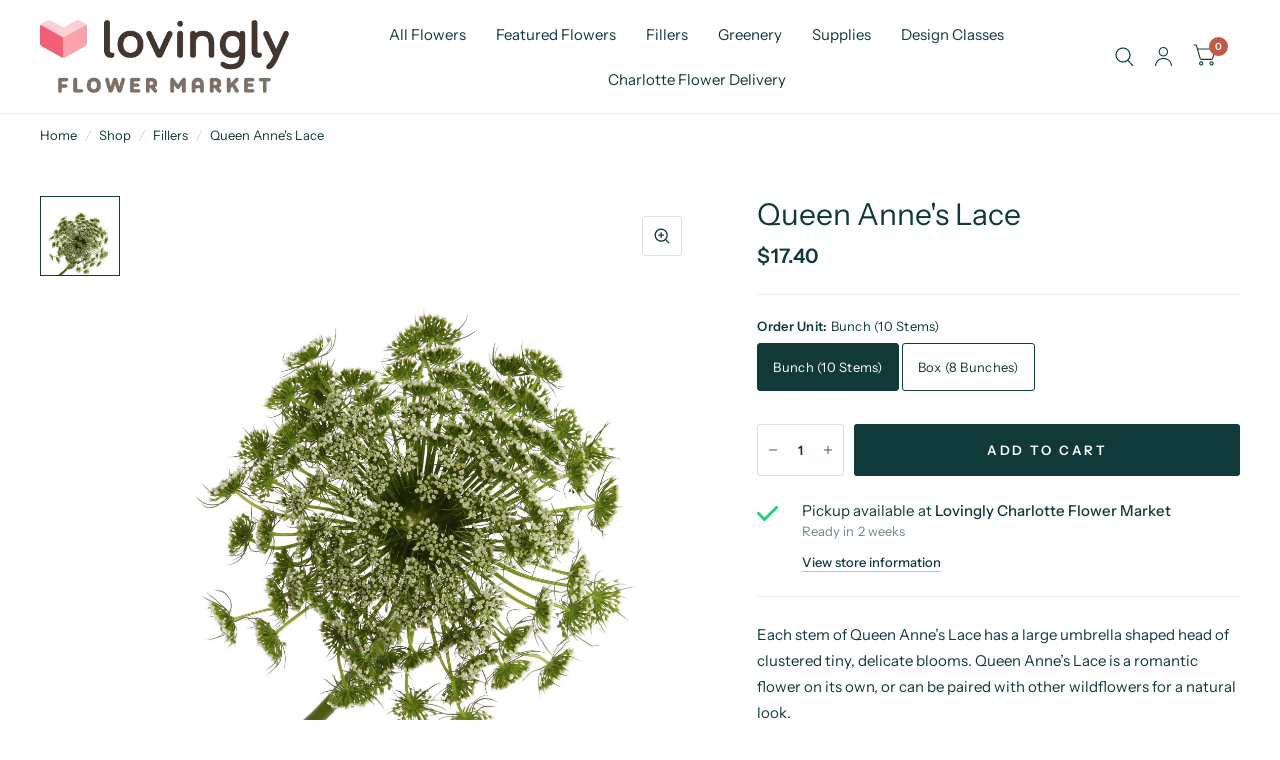

--- FILE ---
content_type: text/html; charset=utf-8
request_url: https://charlotteflowermarket.com/variants/45075409699133/?section_id=pickup-availability
body_size: 271
content:
<div id="shopify-section-pickup-availability" class="shopify-section"><div class="pickup-availability-information">
		<div class="pickup-availability-information">
<svg width="14" height="10" viewBox="0 0 14 10" fill="none" xmlns="http://www.w3.org/2000/svg">
<path d="M13.0005 1.00061L5.00018 9.00061L1 5.00079" stroke="#21D17D" stroke-width="2" stroke-linecap="round" stroke-linejoin="round"/>
</svg>

<div class="pickup-availability-information-container"><p class="pickup-availability-information__title">
				Pickup available at <span>Lovingly Charlotte Flower Market</span>
			</p>
			<p class="pickup-availability-information__stock">
				Ready in 2 weeks
			</p>
			<button class="pickup-availability-information__button text-button">View store information
</button></div>
</div>

	</div>
	<div class="side-panel side-availability" id="Pickup-Availability">
		<div class="side-panel-inner">
			<div class="side-panel-header">
				<div>
					<span class="h4">Pickup Availability</span>
					<side-panel-close class="side-panel-close">Close</side-panel-close>
				</div>
			</div>
			<div class="side-panel-content">
				<ul class="pickup-availability-list" role="list"><li class="pickup-availability-list__item">
            <h6 class="pickup-availability-list__location body-font">
              Lovingly Charlotte Flower Market
            </h6>
            <div class="pickup-availability-list__stock">
<svg width="14" height="10" viewBox="0 0 14 10" fill="none" xmlns="http://www.w3.org/2000/svg">
<path d="M13.0005 1.00061L5.00018 9.00061L1 5.00079" stroke="#21D17D" stroke-width="2" stroke-linecap="round" stroke-linejoin="round"/>
</svg>
 Pickup available, ready in 2 weeks
</div><address class="pickup-availability-list__address">
              <p>800 Clanton Road<br>STE Q<br>Charlotte NC 28217<br>United States</p>
            </address><p class="pickup-availability-list__phone pickup-availability-small-text">
                +17045232280<br>
              </p></li></ul>
			</div>
		</div>
	</div>

</div>